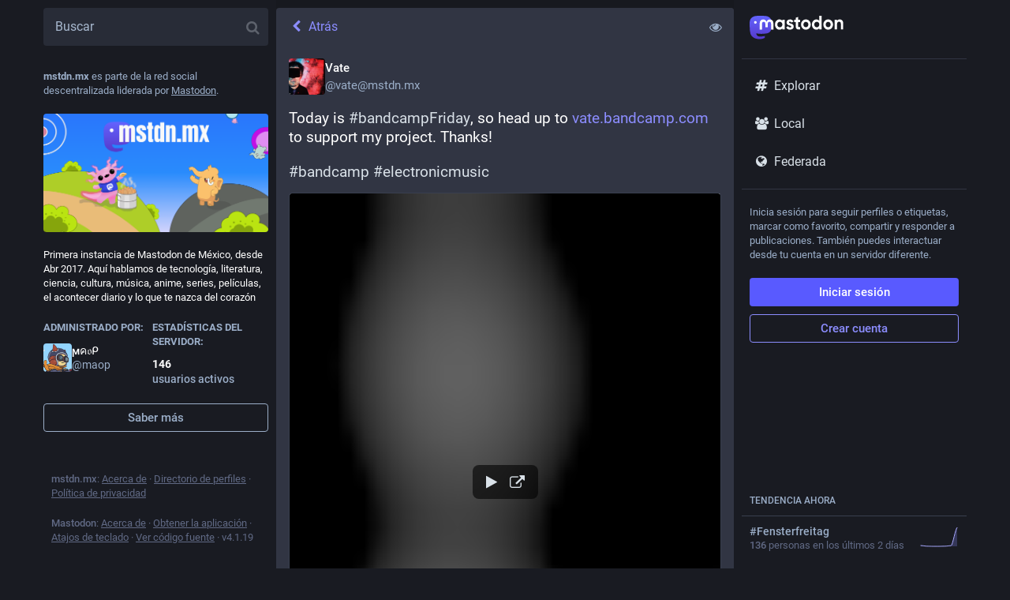

--- FILE ---
content_type: text/css; charset=utf-8
request_url: https://mstdn.mx/custom.css
body_size: 496
content:
/* Toot button */
.ui__header__links > .button[href="/publish"],
.compose-form__publish-button-wrapper > .button.button--block {
  font-size: 0 !important;
}

.ui__header__links > .button[href="/publish"]::after,
.compose-form__publish-button-wrapper > .button.button--block::after {
  content: "Toot !";
  text-transform: none;
  font-size: 15px;
  position: relative;
  bottom: -2px;
}

/* Fix messy "publicaciones y respuestas" when viewing profile in advanced interface 

.account__section-headline > a:nth-child(1) > span {
  font-size: 0 !important;
}
.account__section-headline > a:nth-child(1) > span::after {
  content: "Toots";
  font-size: 14px;
}

.account__section-headline > a:nth-child(2) > span {
  font-size: 0 !important;
}
.account__section-headline > a:nth-child(2) > span::after {
  content: "Toots y respuestas";
  font-size: 14px;
}
*/

.user-role-3 {
  --user-role-accent: #5a2dff;
  --user-role-background: #5a2dff19;
  --user-role-border: #5a2dff80;
}

